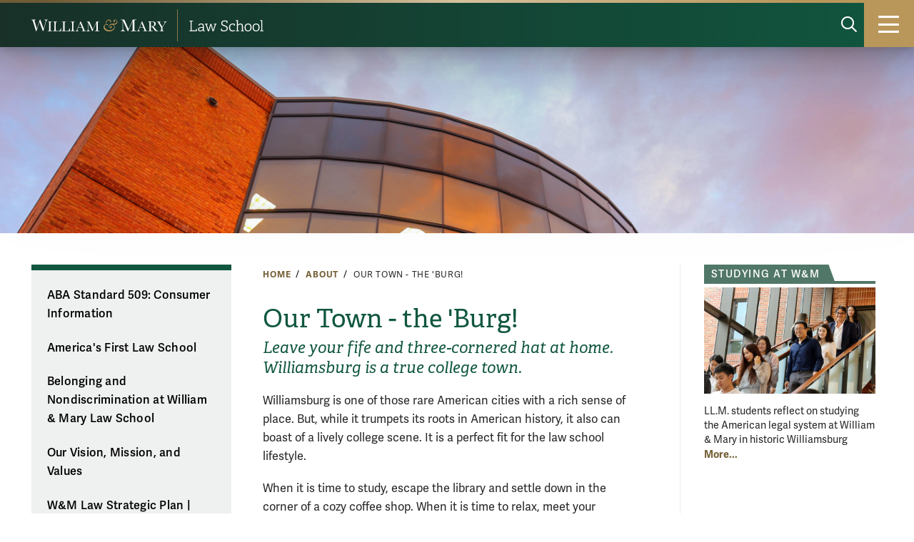

--- FILE ---
content_type: text/html; charset=UTF-8
request_url: https://law.wm.edu/about/ourtown/
body_size: 12087
content:

      <!doctype html>
<html class="no-js" lang="en">
<head>
		









    
    
    
                
	














<meta content="IE=edge" http-equiv="X-UA-Compatible"/><meta charset="utf-8"/><meta content="width=device-width, initial-scale=1" name="viewport"/><meta content="William & Mary Law School" property="og:site_name" /><meta name="twitter:dnt" content="on">
 <link href="//creative.wm.edu" rel="dns-prefetch"/> <link href="//www.googletagmanager.com" rel="dns-prefetch"/> <link href="//www.youtube.com" rel="dns-prefetch"/> <link href="/apple-touch-icon.png" rel="apple-touch-icon"/> <link href="/img/cypher_white-min.svg" rel="icon" type="image/svg+xml"/>
<script src="/js/vendor/modernizr-2.6.2-respond-1.1.0.min.js" type="text/javascript"></script>
<script src="https://cascade-prod.static.wm.edu/_shared/static/js/vendor/jquery.min.js"></script>
<script type="application/ld+json">// <![CDATA[
{ "@context" : "http://schema.org",
  "@type" : "Organization",
  "name" : "William & Mary Law School",
  "url" : "https://law.wm.edu",
  "logo": "https://law.wm.edu/img/wm_law_vertical_full_color.png",
  "sameAs" : [ "https://www.facebook.com/wmlawschool",
    "https://twitter.com/WMLawSchool" ]
}
// ]]></script>
<link href="https://static.wm.edu/mweb/prod/main.min.css?v=101525" media="all" rel="stylesheet"/> <link href="https://use.typekit.net/hsm3jlb.css" rel="stylesheet"/>
<script crossorigin="anonymous" src="https://kit.fontawesome.com/270bb58298.js"></script>
<link href="/css/theme.css" media="all" rel="stylesheet"/>
    





<script>(function(w,d,s,l,i){w[l]=w[l]||[];w[l].push({'gtm.start':
new Date().getTime(),event:'gtm.js'});var f=d.getElementsByTagName(s)[0],
j=d.createElement(s),dl=l!='dataLayer'?'&l='+l:'';j.async=true;j.src=
'https://www.googletagmanager.com/gtm.js?id='+i+dl;f.parentNode.insertBefore(j,f);
})(window,document,'script','dataLayer','GTM-KWT6R5L');</script>

<script async src="https://www.googletagmanager.com/gtag/js?id=G-4T4BHT6BWS"></script>
<script>
  window.dataLayer = window.dataLayer || [];
  function gtag(){dataLayer.push(arguments);}
  gtag('js', new Date());

  gtag('config', 'G-4T4BHT6BWS');
</script>






<script>let cascadeSite="law.wm.edu"</script>



	    


		
		                                                                                            <title>Our Town - the 'Burg! | William &amp; Mary Law School</title>
<meta content="" name="description"/>

		



    
        
        <meta content="summary_large_image" name="twitter:card"/>
    
                    <meta content="Our Town - the 'Burg!" name="twitter:title"/>
        <meta content="Our Town - the 'Burg!" property="og:title"/>
        
        <meta content="" name="twitter:description"/>
    <meta content="" property="og:description"/>
    
    
            	<meta content="https://law.wm.edu/images/social/default2.jpg" name="twitter:image"/>
    	<meta content="William &amp; Mary sign" name="twitter:image:alt"/>
    	<meta content="https://law.wm.edu/images/social/default2.jpg" property="og:image"/>
    	<meta content="William &amp; Mary sign" property="og:image:alt"/>
        

	</head>
	<body>
		










    
                
	











<noscript><iframe src="https://www.googletagmanager.com/ns.html?id=GTM-KWT6R5L" height="0" width="0" style="display:none;visibility:hidden"></iframe></noscript>




        
                
	











    
    



    


	    

    
    
    <a class="skip-to-main-content-link" href="#main_content">Skip to main content</a>
<img alt="William &amp; Mary Law School logo" id="print_logo" src="/_theme/_images/law_single_line_green_gold.svg" width="325"/>
<div class="o-topbar">
    <div class="o-topbar__content">
        <div class="o-menu__logo">
            <a href="/index.php"><img alt="William &amp; Mary Law School" src="/_theme/_images/law_single_line_white_gold.svg"/>
            </a>
        </div>
        <div class="o-topbar__buttons">
            <button aria-controls="topbar-search-form" aria-expanded="false" aria-live="polite" class="o-topbar__toggle-search">
			    <span class="show-topbar-search"><i aria-hidden="true" class="fa-sharp fa-magnifying-glass"></i><span class="sr-only">Show search</span></span>
			    <span class="hide-topbar-search"><i aria-hidden="true" class="fa-sharp fa-close"></i><span class="sr-only">Hide search</span></span>
		    </button>
            <form action="/about/search/index.php" class="o-topbar__search-form" id="topbar-search-form" method="get" role="search">
				<label for="topbar-search">
					<span class="sr-only">Search W&amp;M Law School</span>
				</label>
				<span class="o-topbar__search-wrapper">
                    <input id="topbar-search" name="q" placeholder="Search Site" type="search" value=""/>
                </span>
                <button class="o-topbar__search-button" type="submit">
                    <i aria-hidden="true" class="fa-sharp fa-magnifying-glass"></i><span class="sr-only">Submit search</span>
                </button>
			</form>
            <button aria-controls="mobile-menu" aria-expanded="false" class="wm-topbar__soe-menu-button" href="#footer" id="menu-button"> 
                <i aria-hidden="true" class="fa-sharp fa-bars"></i>
                <span class="sr-only">toggle menu</span>
            </button>
        </div>
    </div>
</div>
<div class="o-menu__mobile" id="mobile-menu">
        <div class="o-menu__mobile-top">
            <form action="/about/search/" class="o-menu__mobile-search-form" method="get" role="search">
                <button class="o-menu__mobile-search-button" type="submit"><i aria-hidden="true" class="fa-sharp fa-magnifying-glass"></i><span class="sr-only">Submit search</span></button>
                <label for="mobile-search">
                    <span class="sr-only">Search W&amp;M Law School</span>
                </label>
                <input class="o-menu__mobile-search-input" id="mobile-search" name="q" placeholder="Search Site" type="search" value=""/>
            </form>
            <button class="o-menu__mobile-close-button"><i aria-hidden="true" class="fa-sharp fa-close"></i><span class="sr-only">Close Menu</span></button>
        </div>
        <nav>
                                                                                                                                                                                                                                                                                                                                                                                                                                                                                                                                                                                        <ul class="o-menu__mobile-primary-links">
                                                                                                                            <li>
                                <a href="/academics/index.php" target="_self">
                                    <span class="-primary-link-text">Academics</span>
                                    <span class="-primary-link-decoration"><i aria-hidden="true" class="fa-solid fa-chevron-right"></i></span>
                                </a>
                            </li>
                                                                                                                            <li>
                                <a href="/admissions/index.php" target="_self">
                                    <span class="-primary-link-text">Admissions</span>
                                    <span class="-primary-link-decoration"><i aria-hidden="true" class="fa-solid fa-chevron-right"></i></span>
                                </a>
                            </li>
                                                                                                                            <li>
                                <a href="/alumni/index.php" target="_self">
                                    <span class="-primary-link-text">Alumni</span>
                                    <span class="-primary-link-decoration"><i aria-hidden="true" class="fa-solid fa-chevron-right"></i></span>
                                </a>
                            </li>
                                                                                                                            <li>
                                <a href="/about/inclusion-belonging-at-wmlawschool/index.php" target="_self">
                                    <span class="-primary-link-text">Belonging</span>
                                    <span class="-primary-link-decoration"><i aria-hidden="true" class="fa-solid fa-chevron-right"></i></span>
                                </a>
                            </li>
                                                                                                                            <li>
                                <a href="/careerservices/index.php" target="_self">
                                    <span class="-primary-link-text">Career Services</span>
                                    <span class="-primary-link-decoration"><i aria-hidden="true" class="fa-solid fa-chevron-right"></i></span>
                                </a>
                            </li>
                                                                                                                            <li>
                                <a href="/faculty/index.php" target="_self">
                                    <span class="-primary-link-text">Faculty</span>
                                    <span class="-primary-link-decoration"><i aria-hidden="true" class="fa-solid fa-chevron-right"></i></span>
                                </a>
                            </li>
                                                                                                                            <li>
                                <a href="/giving/index.php" target="_self">
                                    <span class="-primary-link-text">Giving</span>
                                    <span class="-primary-link-decoration"><i aria-hidden="true" class="fa-solid fa-chevron-right"></i></span>
                                </a>
                            </li>
                                                                                                                            <li>
                                <a href="/library/index.php" target="_self">
                                    <span class="-primary-link-text">Library</span>
                                    <span class="-primary-link-decoration"><i aria-hidden="true" class="fa-solid fa-chevron-right"></i></span>
                                </a>
                            </li>
                                                                                                                            <li>
                                <a href="/studentlife/index.php" target="_self">
                                    <span class="-primary-link-text">Student Life</span>
                                    <span class="-primary-link-decoration"><i aria-hidden="true" class="fa-solid fa-chevron-right"></i></span>
                                </a>
                            </li>
                                            </ul>
                                                                                                                                                                                                                                                                    <ul class="o-menu__mobile-cta-links">
                                                                                                                            <li>
                                <a href="/contactus/index.php" target="_self">
                                    <span class="-cta-link-text">Contact</span>
                                </a>
                            </li>
                                                                                                                            <li>
                                <a href="https://wmlaw.university-tour.com/map.php" target="_self">
                                    <span class="-cta-link-text">Visit</span>
                                </a>
                            </li>
                                                                                                                            <li>
                                <a href="/admissions/jdprograms/howtoapply/index.php" target="_self">
                                    <span class="-cta-link-text">Apply</span>
                                </a>
                            </li>
                                            </ul>
                                            </nav>
                                                                                                                                                                                <div class="o-menu__mobile-secondary-section">
                    <ul class="o-menu__mobile-secondary-links">
                                                                                                                            <li>
                                <a href="/about/index.php" target="_self">
                                    <span class="-secondary-link-text">About</span>
                                    <i class="fa-sharp fa-arrow-up-right"></i>
                                </a>
                            </li>
                            <div class="-secondary-link-divider"></div>
                                                                                                                            <li>
                                <a href="https://my.wm.edu" target="_self">
                                    <span class="-secondary-link-text">myW&amp;M</span>
                                    <i class="fa-sharp fa-arrow-up-right"></i>
                                </a>
                            </li>
                            <div class="-secondary-link-divider"></div>
                                                                                                                            <li>
                                <a href="/news/communicationsoffice/law-connect/index.php" target="_self">
                                    <span class="-secondary-link-text">Law Connect</span>
                                    <i class="fa-sharp fa-arrow-up-right"></i>
                                </a>
                            </li>
                            <div class="-secondary-link-divider"></div>
                                            </ul>
                    <div class="o-menu__secondary-logo">
                        <a href="/index.php"><img alt="William &amp; Mary Law School" src="/_theme/_images/law_single_line_white_gold.svg"/></a>
                    </div>
                </div>
                    </div>
<div class="o-menu__backdrop"></div>


	    


    
    

		<header id="main-header">
			
			<div class="m-header -small -text-cc -img-cc">


            
        
        
        
        <div class="m-header__photo" style="background-image:url(/images/bannerphotos/about/library.jpg);"> <div class="curtain"></div>  </div>        
        
                    
            
            
            </div>
		</header>
		<main class="hasSidebar clearfix" id="main_content">
			<div class="content_wrapper">
				<section id="content">
					<div class="user_content">
						<div class="user_content--wrapper">
							    
                
                
            
<nav>
    <div class="m-breadcrumbs" id="breadcrumbs">
        
                            
                            <div class="m-breadcrumbs__link"><a href="/index.php">Home</a></div>
                        
                
                    
                                        
                                        <div class="m-breadcrumbs__link"><a href="/about/index.php">About</a></div>
                                
                                        
                                        <div class="m-breadcrumbs__link">Our Town - the 'Burg!</div>
                        </div>
</nav>

							





    <header class="m-title">
                    <h1 class="m-title__main-title">Our Town - the 'Burg!</h1>
                                                    <p class="m-title__sub-title">
                    Leave your fife and three-cornered hat at home. Williamsburg is a true college town.
                </p>
                            
                        
                        
                    </header>

							
							
							<nav class="page_nav" role="navigation">
								





<button aria-controls="page_nav_mobile" aria-expanded="false" class="wm-page-menu-button wm-js-page-menu-button" id="qn_sitemenu">
    <span class="wm-page-menu-button__togglemenubutton"></span>
    <span class="wm-page-menu-button__text">In This Section</span>
</button>
<ul class="wm-page_menu">
        
            
                                                                        
                                                
                                                                        
                        <li>
                            <a class="" href="/about/aba-standard-509/index.php">ABA Standard 509: Consumer Information</a>
                                                    </li>
                                                        
                                                                        
                                                
                                                                        
                        <li>
                            <a class="" href="/about/americas-first-law-school/index.php">America's First Law School</a>
                                                    </li>
                                                        
                                                                        
                                                
                                                                        
                        <li>
                            <a class="" href="/about/inclusion-belonging-at-wmlawschool/index.php">Belonging and Nondiscrimination at William &amp; Mary Law School</a>
                                                    </li>
                                                        
                                                                        
                                                
                                                                        
                        <li>
                            <a class="" href="/about/ourmission/index.php">Our Vision, Mission, and Values</a>
                                                    </li>
                                                        
                                                                        
                                                
                                                                        
                        <li>
                            <a class="" href="/about/strategicplan/index.php">W&amp;M Law Strategic Plan | 2021 - 2026</a>
                                                    </li>
                                                        
                                                                                    
                                                                        
                                                
                                                                        
                        <li>
                            <a class="" href="/about/ouradministration/index.php">Our Administration</a>
                                                    </li>
                                                        
                                                                        
                                                
                                                                        
                        <li>
                            <a class="" href="/about/ourfaculty/index.php">Our Faculty</a>
                                                    </li>
                                                        
                                                                        
                                                
                                                                        
                        <li>
                            <a class="" href="/about/ourstudents/index.php">Our Students</a>
                                                    </li>
                                                        
                                                                        
                                                
                                                                        
                        <li>
                            <a class="is-active" href="/about/ourtown/index.php">Our Town - the 'Burg!</a>
                                                                                            
                                                                    
                                                                        
                                                                                                        
                                                                        
                                                                                                                        <ul>
                                                <li>
                                                    <a href="/about/ourtown/whattodo/index.php">What's there to do in Williamsburg?</a>
                                                </li>
                                            </ul>
                                                                                                                                                                </li>
                                                        
                                                                                    
                                                                                    
                                                                                    
                                                                                    
                                                                        
                                                
                                                                        
                        <li>
                            <a class="" href="/about/wmcitizenlawyer/index.php">W&amp;M and the Citizen Lawyer</a>
                                                    </li>
                                                        
                                                                        
                                                
                                                                        
                        <li>
                            <a class="" href="/about/rankings/index.php">Rankings</a>
                                                    </li>
                                                        
                                                                        
                                                
                                                                        
                        <li>
                            <a class="" href="/about/directions/index.php">Directions and Places to Stay</a>
                                                    </li>
                                                        
                    
                                                                                    
                                                                                    
                                                                                    
                                                                        
                                                
                                                                        
                        <li>
                            <a class="" href="/about/citizen-lawyer-profiles/index.php">Citizen Lawyer Profiles</a>
                                                    </li>
                                                            </ul>
								
 

    
                            
                            
                            

								
								<div class="extra-nav">
									
								</div>
							</nav>
							
         <p>Williamsburg is one of those rare American cities with a rich sense of place. But, while it trumpets its roots in American history, it also can boast of a lively college scene. It is a perfect fit for the law school lifestyle.</p>
<p>When it is time to study, escape the library and settle down in the corner of a cozy coffee shop. When it is time to relax, meet your friends for Thai food, head to the movies, or bike along the James River. Big enough to offer the amenities of city life, while small enough to foster a close-knit community, Williamsburg is truly a special place in which to live and study.</p>
<p>The William &amp; Mary campus is right in the middle of downtown Williamsburg, so you are never far from great restaurants, nightlife and shopping. Check out our long list of <a href="/about/ourtown/whattodo/index.php">things to do in Williamsburg</a> and <a href="https://law.wm.edu/admissions/jdprograms/connect-visit/index.php">visit us</a><a href="http://law.wm.edu/admissions/visitus/index.php"></a> soon to experience it all for yourself.</p>

							
							
						</div>
					</div>
					<div id="sidebar">
						
						

						
 
            
                
                       
        
            
                
	
    

    
    <aside class="sidebar__item widget" role="complimentary">
                	<h2 class="normal sidebar__title">
        		<span>Studying at W&amp;M</span>
        	</h2>
    	    	 <div class="widget-container">
    	    <div class="swiper " data-cascadeid="2692599e0a00010732e686940abeecf6">
    	         <div class="swiper-wrapper">
                                       
                                            
                                        
                                              
                                                                        
        	            <div class="swiper-slide">
        				    <div class="widget-content">
        				        <figure class="m-figure -responsive">
        				                                                                            					<a class="m-figure__image" href="http://law.wm.edu/news/stories/2017/llm-students-explore-the-american-legal-system-and-life-in-williamsburg.php">
                        						<img alt="LL.M. students in Hixon Center" src="/_widgets/llm-students-speak/LLMStudentsHixonCenter.jpg"/>
                        					</a>
                        				                        			                        			
                					                    					<figcaption class="m-figure__caption no-buttons">
                    					                        					        LL.M. students reflect on studying the American legal system at William &amp; Mary in historic Williamsburg 
                    					                            					                        						<a aria-label="More about Studying at W&amp;M" href="http://law.wm.edu/news/stories/2017/llm-students-explore-the-american-legal-system-and-life-in-williamsburg.php"> More...</a>
                        					                    					</figcaption>
                					                				</figure>
        				    </div>
        				</div>
    			        			</div>
    		</div>
    		    	</div>
    </aside>


	            

         
     
					</div>
				</section>
			</div>
			
                
                
                


        
    <script src="https://cascade-prod.static.wm.edu/_shared/static/js/shortcodes.js"></script>
         
                
        
		</main>
		










    

    
                
	








    
    

                    

                    

                    



  <footer class="o-law-footer">
        <div class="o-law-footer__wrapper">
        <div class="o-law-footer__logo-column">
          <a class="o-law-footer__logo" href="/index.php"><img alt="William &amp; Mary Law School" src="/_theme/_images/law_stacked_white_gold.svg"/></a>
          <div class="o-law-footer__logo-divider"></div>
        <div class="o-law-footer__info">
          <div class="o-law-footer__sm">
            <a class="o-law-footer__sm-link" href="https://www.facebook.com/wmlawschool">
              <i aria-hidden="true" class="fa-brands fa-facebook"></i>
              <span class="sr-only">Facebook</span>
            </a>
            <a class="o-law-footer__sm-link" href="https://x.com/WMLawSchool">
              <i aria-hidden="true" class="fa-brands fa-x-twitter"></i>
              <span class="sr-only">X</span>
            </a>
            <a class="o-law-footer__sm-link" href="https://www.youtube.com/playlist?list=PLco0fbHQ9cVVBZOb8BWDk6VNvDoJLSF36">
              <i aria-hidden="true" class="fa-brands fa-youtube"></i>
              <span class="sr-only">YouTube</span>
            </a>
            <a class="o-law-footer__sm-link" href="https://www.linkedin.com/school/william-&amp;-mary-law-school/">
              <i aria-hidden="true" class="fa-brands fa-linkedin"></i>
              <span class="sr-only">LinkedIn</span>
            </a>
            <a class="o-law-footer__sm-link" href="https://www.instagram.com/wmlawschool/">
              <i aria-hidden="true" class="fa-brands fa-instagram"></i>
              <span class="sr-only">Instagram</span>
            </a>
          </div>
        <span class="o-law-footer__city">Williamsburg, Virginia</span>
          <div class="o-law-footer__links">
            <a class="o-law-footer__apply" href="/admissions/jdprograms/howtoapply/index.php">Apply</a>
            <div class="o-law-footer__link-line"></div>
            <a class="o-law-footer__visit" href="https://wmlaw.university-tour.com/map.php">Visit</a>
            <div class="o-law-footer__link-line"></div>
            <a class="o-law-footer__contact" href="https://forms.lsac-unite.org/5115/RFI.html#applyforwm">Request Info</a>
          </div>
      </div>
    </div>
        <div class="o-law-footer__column-wrapper">
          <div class="o-law-footer__column first">
              <h2 class="o-law-footer__title">Law School</h2>
              <ul class="o-law-footer__list">
               
               
                    
                                        
                    
                                                          
                    <li>
                        <a class="o-law-footer__link" href="/admissions/index.php">Admissions</a>
                    </li>
                
                
                    
                                        
                    
                                                          
                    <li>
                        <a class="o-law-footer__link" href="/academics/index.php">Academics</a>
                    </li>
                
                
                    
                                        
                    
                                                          
                    <li>
                        <a class="o-law-footer__link" href="/alumni/index.php">Alumni</a>
                    </li>
                
                
                    
                                        
                    
                                                          
                    <li>
                        <a class="o-law-footer__link" href="/careerservices/index.php">Career Services</a>
                    </li>
                
                
                    
                                        
                    
                                                          
                    <li>
                        <a class="o-law-footer__link" href="/about/inclusion-belonging-at-wmlawschool/index.php">Belonging</a>
                    </li>
                
                
                    
                                        
                    
                                                          
                    <li>
                        <a class="o-law-footer__link" href="/faculty/index.php">Faculty</a>
                    </li>
                
                
                    
                                        
                    
                                                          
                    <li>
                        <a class="o-law-footer__link" href="/giving/index.php">Giving</a>
                    </li>
                
                
                    
                                        
                    
                                                          
                    <li>
                        <a class="o-law-footer__link" href="/library/index.php">Library</a>
                    </li>
                
                
                    
                                        
                    
                                                          
                    <li>
                        <a class="o-law-footer__link" href="/studentlife/index.php">Student Life</a>
                    </li>
                
                              </ul>
          </div>
          <div class="o-law-footer__divider">
            <div class="o-law-footer__rule"></div>
          </div>
          <div class="o-law-footer__column second">
              <h2 class="o-law-footer__title">Resources</h2>
              <ul class="o-law-footer__list">
                  
                                
                                      
                                        
                                                            
                    <li>
                        <a class="o-law-footer__link" href="https://directory.wm.edu/people/">Directory</a>
                    </li>
                                
                                      
                                        
                                                            
                    <li>
                        <a class="o-law-footer__link" href="/academics/programs/jd/electives/externships/index.php">Externships</a>
                    </li>
                                
                                      
                                        
                                                            
                    <li>
                        <a class="o-law-footer__link" href="/about/index.php">About</a>
                    </li>
                                
                                      
                                        
                                                            
                    <li>
                        <a class="o-law-footer__link" href="https://my.wm.edu/">myW&amp;M</a>
                    </li>
                                
                                      
                                        
                                                            
                    <li>
                        <a class="o-law-footer__link" href="/news/communicationsoffice/law-connect/index.php">Law Connect</a>
                    </li>
                              </ul>
          </div>
          <div class="o-law-footer__divider">
            <div class="o-law-footer__rule"></div>
          </div>
          <div class="o-law-footer__column third">
              <h2 class="o-law-footer__title">Audiences</h2>
              <ul class="o-law-footer__list">
                  
                                
                                      
                                        
                                                            
                    <li>
                        <a class="o-law-footer__link" href="/alumni/index.php">Alumni</a>
                    </li>
                                
                                      
                                        
                                                            
                    <li>
                        <a class="o-law-footer__link" href="/careerservices/employers/index.php">Employers</a>
                    </li>
                                
                                      
                                        
                                                            
                    <li>
                        <a class="o-law-footer__link" href="/currentstudents/index.php">Current Students</a>
                    </li>
                                
                                      
                                        
                                                            
                    <li>
                        <a class="o-law-footer__link" href="/faculty/index.php">Faculty &amp; Staff</a>
                    </li>
                              </ul>
          </div>
        </div>
      </div>
      
    <div class="o-law-footer__miscinfo">
        <div class="o-law-footer__miscinfo-wrapper">
          <div class="o-law-footer__misclogo">
            <a href="https://www.wm.edu/">
                <span class="sr-only">William &amp; Mary</span>
                <svg xmlns="http://www.w3.org/2000/svg" class="wm-wordmark" fill="none" height="16" viewBox="0 0 172 16" width="172">
                  <mask height="16" id="mask0_3926_2367" maskUnits="userSpaceOnUse" style="mask-type:luminance" width="172" x="0" y="0">
                    <path clip-rule="evenodd" d="M0 0.841797H172V15.8418H0V0.841797Z" fill="white" fill-rule="evenodd"/>
                  </mask>
                  <g mask="url(#mask0_3926_2367)">
                    <path clip-rule="evenodd" d="M15.0147 15.5795H14.5366L10.1479 3.71718L6.31205 15.5795H5.80188L2.32715 4.37517C2.01514 3.35661 1.79044 2.67931 1.65254 2.34326C1.51415 2.00721 1.33359 1.75956 1.11038 1.60058C0.887407 1.44134 0.517117 1.3512 0 1.33015V0.841797H5.40877V1.33015C4.75698 1.37225 4.33882 1.46611 4.15479 1.61098C3.97051 1.75634 3.8785 1.95966 3.8785 2.22117C3.8785 2.4547 4.02731 3.05251 4.32468 4.01411L6.89638 12.3963L10.6578 0.841797H11.2531L15.4823 12.3963L17.6819 4.75704C17.9724 3.72436 18.1174 3.04879 18.1174 2.73032C18.1174 1.79671 17.6182 1.33015 16.6192 1.33015V0.841797H20.5507V1.33015C19.9701 1.37225 19.5376 1.58646 19.2546 1.97179C18.9711 2.35737 18.6132 3.28232 18.1812 4.74639L15.0147 15.5795ZM166.399 10.2024L168.827 6.12645C169.227 5.46079 169.427 4.98878 169.427 4.71018C169.427 4.4561 169.321 4.22332 169.109 4.01133C168.897 3.7996 168.518 3.69361 167.972 3.69361V3.27583H172V3.69361C171.442 3.77236 170.992 3.97939 170.65 4.31544C170.308 4.65124 169.869 5.26094 169.336 6.14453L166.572 10.7472V12.3812C166.572 13.4285 166.604 14.0956 166.668 14.3829C166.731 14.6709 166.868 14.8732 167.077 14.9913C167.286 15.1092 167.696 15.1682 168.309 15.1682V15.5859H163.053V15.1682H163.254C163.781 15.1682 164.146 15.102 164.349 14.9686C164.552 14.8356 164.681 14.628 164.736 14.3467C164.79 14.0652 164.817 13.4104 164.817 12.3812V10.8651L161.744 5.82681C161.12 4.80998 160.705 4.2035 160.499 4.00663C160.293 3.81025 159.923 3.70574 159.39 3.69361V3.27583H164.39V3.69361C163.457 3.69361 162.99 3.90559 162.99 4.32906C162.99 4.49845 163.145 4.83722 163.454 5.34563L166.399 10.2024ZM151.804 9.23123C152.259 9.21909 152.729 9.20101 153.213 9.17675C153.699 9.15272 154.119 9.08586 154.477 8.97714C154.835 8.86818 155.124 8.70919 155.346 8.50043C155.567 8.29167 155.741 8.01802 155.868 7.67875C155.996 7.33997 156.059 6.92245 156.059 6.42617C156.059 5.56066 155.842 4.86775 155.409 4.34721C154.976 3.82691 154.032 3.56639 152.577 3.56639C152.353 3.56639 152.095 3.57877 151.804 3.60279V9.23123ZM161.123 15.5858H157.805C157.217 15.1745 156.317 14.097 155.105 12.3538C154.717 11.7974 154.314 11.2632 153.895 10.7516C153.477 10.2402 153.189 9.92866 153.032 9.81648C152.874 9.70479 152.628 9.64857 152.295 9.64857H151.804V12.3811C151.804 13.3499 151.827 13.9836 151.872 14.283C151.918 14.5826 152.039 14.805 152.236 14.9504C152.433 15.0955 152.81 15.168 153.368 15.168H153.959V15.5858H148.058V15.168H148.458C148.986 15.168 149.351 15.1019 149.554 14.9684C149.757 14.8355 149.886 14.6279 149.94 14.3466C149.995 14.065 150.022 13.4103 150.022 12.3811V6.34427C150.022 5.36385 149.995 4.73137 149.94 4.44683C149.886 4.16253 149.764 3.96566 149.577 3.8567C149.389 3.74773 148.982 3.6935 148.358 3.6935H148.149V3.27572L149.913 3.18509C151.089 3.13061 152.022 3.10336 152.713 3.10336C153.889 3.10336 154.845 3.21233 155.582 3.43001C156.318 3.64793 156.914 4.00528 157.368 4.50131C157.823 4.99759 158.05 5.59069 158.05 6.28063C158.05 7.08572 157.753 7.77268 157.159 8.34151C156.565 8.91035 155.692 9.26448 154.541 9.40341C155.056 9.65179 155.887 10.5473 157.032 12.0906C157.965 13.3434 158.699 14.1636 159.232 14.5509C159.766 14.9385 160.396 15.144 161.123 15.168V15.5858ZM142.113 10.6382L139.931 5.39111L137.758 10.6382H142.113ZM142.268 11.0468H137.586L137.267 11.8273C136.794 12.9593 136.558 13.6975 136.558 14.0425C136.558 14.412 136.684 14.6916 136.935 14.8823C137.187 15.0727 137.51 15.168 137.904 15.168V15.5858H134.24V15.168C134.785 15.0836 135.191 14.8912 135.458 14.5918C135.725 14.2921 136.046 13.6611 136.422 12.6988C136.452 12.6082 136.598 12.2572 136.858 11.6458L140.44 3.10336H140.795L144.913 12.8806L145.477 14.1695C145.604 14.46 145.776 14.6889 145.991 14.855C146.206 15.0214 146.529 15.1259 146.959 15.168V15.5858H142.113V15.168C142.707 15.168 143.109 15.1245 143.318 15.0365C143.527 14.9489 143.631 14.775 143.631 14.5145C143.631 14.3815 143.492 13.9853 143.213 13.3253L142.268 11.0468ZM123.46 13.0436L128.833 0.85853H133.357V1.35827H132.813C132.088 1.35827 131.613 1.41796 131.388 1.53732C131.163 1.65668 131.013 1.87932 130.937 2.20521C130.861 2.53086 130.823 3.30574 130.823 4.52935V11.7511C130.823 12.9096 130.852 13.6676 130.91 14.0262C130.968 14.3848 131.115 14.6508 131.35 14.8246C131.586 14.998 132.037 15.0851 132.705 15.0851H133.357V15.5844H126.309V15.0851H126.831C127.455 15.0851 127.888 15.0051 128.131 14.8459C128.374 14.6869 128.53 14.4388 128.599 14.102C128.668 13.7657 128.702 12.9817 128.702 11.7511V2.37881L122.862 15.5844H122.35L116.466 2.37881V11.0015C116.466 12.182 116.503 12.9854 116.575 13.4126C116.647 13.84 116.872 14.2144 117.25 14.5364C117.627 14.8585 118.156 15.0416 118.838 15.0851V15.5844H113.563V15.0851C114.194 15.0487 114.706 14.8769 115.101 14.5691C115.497 14.2617 115.738 13.8831 115.825 13.4343C115.912 12.9854 115.955 12.1528 115.955 10.9364V4.52935C115.955 3.35651 115.921 2.59996 115.852 2.25945C115.783 1.91943 115.638 1.68392 115.417 1.55366C115.196 1.4234 114.712 1.35827 113.965 1.35827H113.563V0.85853H118.054L123.46 13.0436ZM95.0638 6.61487C94.7433 5.92518 94.5828 5.28156 94.5828 4.68424C94.5828 4.00867 94.7825 3.38114 95.1811 2.80141C95.5804 2.22192 96.0876 1.75437 96.7036 1.39876C97.3195 1.04339 97.9586 0.865581 98.6216 0.865581C99.3619 0.865581 99.9797 1.06989 100.475 1.47875C100.97 1.88785 101.217 2.3767 101.217 2.94554C101.217 3.37223 101.098 3.76672 100.859 4.12952C100.621 4.49207 100.369 4.67359 100.106 4.67359C99.978 4.67359 99.914 4.60623 99.914 4.47077C99.914 4.42124 99.9494 4.31079 100.021 4.14017C100.134 3.86281 100.192 3.58198 100.192 3.29744C100.192 2.87075 100.017 2.52405 99.6679 2.25758C99.3192 1.99062 98.8988 1.85739 98.4078 1.85739C97.6168 1.85739 96.878 2.1828 96.1907 2.8336C95.5035 3.48416 95.1602 4.22907 95.1602 5.06809C95.1602 5.44525 95.2098 5.76347 95.3093 6.02275C95.4092 6.28253 95.4998 6.45142 95.5821 6.52943C95.6639 6.60793 95.7793 6.64681 95.9293 6.64681C96.9122 6.64681 97.4031 6.93135 97.4031 7.50019C97.4031 7.64259 97.3517 7.77755 97.2485 7.90558C97.1449 8.03362 96.9936 8.09751 96.7944 8.09751C96.5734 8.09751 96.2922 7.95189 95.9502 7.66017C95.5876 7.3474 95.2312 7.19089 94.882 7.19089C94.4338 7.19089 94.0077 7.41327 93.6054 7.85754C93.2031 8.30206 93.0017 8.83028 93.0017 9.44147C93.0017 10.6292 93.5933 11.751 94.7756 12.8069C95.9576 13.8631 97.4281 14.3909 99.1875 14.3909C100.854 14.3909 102.28 13.9771 103.466 13.1482C104.652 12.3203 105.245 11.3295 105.245 10.1777C105.245 9.40952 104.953 8.74311 104.368 8.1775C103.785 7.61237 102.994 7.32957 101.997 7.32957C101.192 7.32957 100.475 7.55022 99.8443 7.99077C99.2143 8.43183 98.8988 8.98283 98.8988 9.64429C98.8988 10.0425 99.0129 10.3696 99.2406 10.6257C99.4688 10.8815 99.7039 11.0095 99.9462 11.0095C100.224 11.0095 100.363 10.8602 100.363 10.5616L100.352 10.4335C100.345 10.3412 100.341 10.2773 100.341 10.2416C100.341 9.92883 100.427 9.67078 100.598 9.46846C100.768 9.26539 100.986 9.16435 101.249 9.16435C101.499 9.16435 101.715 9.25128 101.901 9.42562C102.086 9.59996 102.179 9.84364 102.179 10.1562C102.179 10.6042 102.024 10.9776 101.714 11.2763C101.404 11.5749 101.007 11.7242 100.523 11.7242C99.9462 11.7242 99.4492 11.5199 99.0325 11.1111C98.6161 10.702 98.4078 10.199 98.4078 9.60169C98.4078 8.72702 98.7741 7.9306 99.508 7.21218C100.241 6.49402 101.573 6.13493 103.503 6.13493C105.234 6.13493 106.491 5.8967 107.274 5.42024C108.058 4.95095 108.45 4.23625 108.45 3.27614C108.45 2.7073 108.275 2.24 107.926 1.87349C107.577 1.50723 107.136 1.32422 106.601 1.32422C106.338 1.32422 106.14 1.36161 106.009 1.43615C105.877 1.51094 105.811 1.62634 105.811 1.78285C105.811 1.8824 105.875 2.0248 106.003 2.20954C106.167 2.44406 106.249 2.67189 106.249 2.89205C106.249 3.15554 106.147 3.38634 105.945 3.58545C105.741 3.7848 105.49 3.8841 105.191 3.8841C104.835 3.8841 104.564 3.77044 104.379 3.54285C104.194 3.31552 104.102 3.0488 104.102 2.74272C104.102 2.25932 104.338 1.82545 104.812 1.4416C105.285 1.0575 105.889 0.865581 106.623 0.865581C107.377 0.865581 108.006 1.14121 108.509 1.69197C109.01 2.24322 109.262 2.90641 109.262 3.68153C109.262 4.41406 109.046 5.08245 108.615 5.68695C108.184 6.29145 107.639 6.71813 106.98 6.96677C106.322 7.2159 105.398 7.36151 104.208 7.40411C105.348 8.20796 105.918 9.2389 105.918 10.4977C105.918 11.4434 105.569 12.3575 104.871 13.2391C104.172 14.1209 103.327 14.775 102.334 15.2016C101.34 15.6283 100.128 15.8416 98.696 15.8416C97.535 15.8416 96.595 15.7155 95.8758 15.4632C95.156 15.2108 94.471 14.8426 93.8192 14.3592C93.1677 13.8758 92.655 13.2834 92.2807 12.5831C91.9072 11.8827 91.7197 11.1306 91.7197 10.327C91.7197 9.34563 92.0012 8.52073 92.564 7.85234C93.1262 7.18395 93.9596 6.77138 95.0638 6.61487ZM78.1456 13.4616L82.6369 3.27583H86.4192V3.69361H85.9646C85.3587 3.69361 84.9613 3.74338 84.7736 3.84318C84.5858 3.94323 84.4599 4.12921 84.3961 4.40162C84.3326 4.67403 84.3006 5.32161 84.3006 6.34438V12.3812C84.3006 13.35 84.3249 13.9837 84.3735 14.2831C84.4221 14.5827 84.5449 14.8051 84.7416 14.9505C84.9385 15.0956 85.3158 15.1682 85.8736 15.1682H86.4192V15.5859H80.5275V15.1682H80.964C81.4854 15.1682 81.8472 15.102 82.0506 14.9686C82.2537 14.8356 82.3837 14.628 82.4415 14.3467C82.4993 14.0652 82.5278 13.4104 82.5278 12.3812V4.54674L77.6456 15.5859H77.2182L72.2995 4.54674V11.7549C72.2995 12.7417 72.33 13.4134 72.3903 13.7702C72.4508 14.1276 72.6391 14.4406 72.9541 14.7098C73.269 14.9795 73.712 15.132 74.2815 15.1682V15.5859H69.8719V15.1682C70.3992 15.1382 70.8281 14.9943 71.1584 14.737C71.489 14.4802 71.6904 14.1637 71.7631 13.7883C71.8358 13.4134 71.8722 12.7172 71.8722 11.7004V6.34438C71.8722 5.36396 71.8434 4.73148 71.7859 4.44694C71.7281 4.16264 71.6071 3.96577 71.4221 3.8568C71.237 3.74784 70.8325 3.69361 70.2083 3.69361H69.8719V3.27583H73.6269L78.1456 13.4616ZM64.036 10.6382L61.8542 5.39111L59.6813 10.6382H64.036ZM64.1904 11.0468H59.5084L59.1901 11.8273C58.7174 12.9593 58.4811 13.6975 58.4811 14.0425C58.4811 14.412 58.6068 14.6916 58.8583 14.8823C59.1098 15.0727 59.4325 15.168 59.8266 15.168V15.5858H56.1626V15.168C56.7082 15.0836 57.114 14.8912 57.3809 14.5918C57.6475 14.2921 57.9687 13.6611 58.3447 12.6988C58.3749 12.6082 58.5205 12.2572 58.7812 11.6458L62.3633 3.10336H62.7177L66.8363 12.8806L67.4 14.1695C67.5273 14.46 67.6986 14.6889 67.9137 14.855C68.1287 15.0214 68.4514 15.1259 68.8819 15.168V15.5858H64.0359V15.168C64.6302 15.168 65.0315 15.1245 65.2405 15.0365C65.4499 14.9489 65.5543 14.775 65.5543 14.5145C65.5543 14.3815 65.4146 13.9853 65.1361 13.3253L64.1904 11.0468ZM49.6731 3.69361V3.27583H55.31V3.69361H55.0464C54.44 3.69361 54.0429 3.74338 53.8552 3.84318C53.6674 3.94323 53.5417 4.12921 53.4779 4.40162C53.4142 4.67403 53.3824 5.32161 53.3824 6.34438V12.3812C53.3824 13.35 53.4053 13.9837 53.4507 14.2831C53.496 14.5827 53.6173 14.8051 53.8142 14.9505C54.0112 15.0956 54.3884 15.1682 54.9462 15.1682H55.31V15.5859H49.6731V15.1682H50.0367C50.564 15.1682 50.9291 15.102 51.1322 14.9686C51.3353 14.8356 51.464 14.628 51.5186 14.3467C51.5732 14.0652 51.6004 13.4104 51.6004 12.3812V6.34438C51.6004 5.36396 51.5732 4.73148 51.5186 4.44694C51.464 4.16264 51.3428 3.96577 51.155 3.8568C50.967 3.74784 50.5607 3.69361 49.9367 3.69361H49.6731ZM49.0366 11.9637L48.9456 15.5859H38.4718V15.1682H38.8354C39.3627 15.1682 39.7278 15.102 39.9311 14.9686C40.134 14.8356 40.2642 14.628 40.322 14.3467C40.3796 14.0652 40.4083 13.4104 40.4083 12.3812V6.34438C40.4083 5.36396 40.3796 4.73148 40.322 4.44694C40.2642 4.16264 40.1432 3.96577 39.9584 3.8568C39.7734 3.74784 39.3686 3.69361 38.7446 3.69361H38.4718V3.27583H44.3905V3.69361H43.8451C43.2389 3.69361 42.8419 3.74338 42.6541 3.84318C42.4661 3.94323 42.3404 4.12921 42.2766 4.40162C42.2131 4.67403 42.1812 5.32161 42.1812 6.34438V12.7898C42.1812 13.6793 42.2055 14.2363 42.2541 14.4601C42.3024 14.6845 42.4341 14.8584 42.6494 14.9822C42.8644 15.1065 43.3267 15.1682 44.0361 15.1682H44.9723C45.73 15.1682 46.292 15.102 46.6591 14.9686C47.0257 14.8356 47.3741 14.5451 47.7045 14.0971C48.0349 13.6494 48.3365 12.9381 48.6093 11.9637H49.0366ZM37.79 11.9637L37.699 15.5859H27.2252V15.1682H27.5888C28.1161 15.1682 28.4812 15.102 28.6843 14.9686C28.8874 14.8356 29.0176 14.628 29.0754 14.3467C29.133 14.0652 29.1617 13.4104 29.1617 12.3812V6.34438C29.1617 5.36396 29.133 4.73148 29.0754 4.44694C29.0176 4.16264 28.8966 3.96577 28.7116 3.8568C28.5266 3.74784 28.1221 3.69361 27.498 3.69361H27.2252V3.27583H33.1439V3.69361H32.5985C31.9924 3.69361 31.5953 3.74338 31.4075 3.84318C31.2195 3.94323 31.0938 4.12921 31.0301 4.40162C30.9666 4.67403 30.9346 5.32161 30.9346 6.34438V12.7898C30.9346 13.6793 30.9586 14.2363 31.0075 14.4601C31.0559 14.6845 31.1875 14.8584 31.4028 14.9822C31.6179 15.1065 32.0802 15.1682 32.7895 15.1682H33.7258C34.4835 15.1682 35.0455 15.102 35.4123 14.9686C35.7791 14.8356 36.1276 14.5451 36.4579 14.0971C36.7883 13.6494 37.0899 12.9381 37.3627 11.9637H37.79ZM20.5879 3.69361V3.27583H26.2248V3.69361H25.9612C25.355 3.69361 24.958 3.74338 24.7702 3.84318C24.5822 3.94323 24.4565 4.12921 24.393 4.40162C24.3292 4.67403 24.2975 5.32161 24.2975 6.34438V12.3812C24.2975 13.35 24.3203 13.9837 24.3657 14.2831C24.4111 14.5827 24.5324 14.8051 24.7293 14.9505C24.9262 15.0956 25.3035 15.1682 25.8612 15.1682H26.2248V15.5859H20.5879V15.1682H20.9517C21.479 15.1682 21.8441 15.102 22.0472 14.9686C22.2501 14.8356 22.3791 14.628 22.4336 14.3467C22.4882 14.0652 22.5155 13.4104 22.5155 12.3812V6.34438C22.5155 5.36396 22.4882 4.73148 22.4336 4.44694C22.3791 4.16264 22.2578 3.96577 22.07 3.8568C21.882 3.74784 21.4758 3.69361 20.8518 3.69361H20.5879Z" fill="#709A8C" fill-rule="evenodd"/>
                  </g>
                </svg>
            </a>
          </div>
          <div class="o-law-footer__misclist" data-gtm="footer-subfooter">
            <a class="o-law-footer__misclink" href="https://www.wm.edu/offices/ce/equity/accessibility-at-wm/">Accessibility</a>
            <a class="o-law-footer__misclink" href="https://law.wm.edu/admissions/consumer-information/">Consumer Information</a>
            <a class="o-law-footer__misclink" href="https://www.wm.edu/offices/compliance/university-compliance-requirement/nondiscrimination-notice/index.php">Non-Discrimination Notice</a>
            <a class="o-law-footer__misclink" href="https://law.wm.edu/policies/">Policies</a>
            <a class="o-law-footer__misclink" href="https://www.wm.edu/aboutthissite/privacy/">Privacy &amp; Security</a>
          </div>
          <div class="o-law-footer__copyright">©2026 All Rights Reserved.</div>
        </div>
      </div>
    </footer>


	    
    

		









    
    
    
                
	













<script src="https://cascade-prod.static.wm.edu/_shared/static/js/plugins.js" type="text/javascript"></script>
<!--<script src="/js/shortcodes.js" type="text/javascript"></script>-->
<script src="https://cascade-prod.static.wm.edu/_shared/static/js/_secondary-pages.js" type="module"></script>
<!--<script src="/js/vendor/anime/anime.min.js"></script>-->
<script src="/js/vendor/perfect-scrollbar/perfect-scrollbar.min.js"></script>
<script src="/js/theme.js"></script>
    
    
    

	    


		
	</body>
</html>

--- FILE ---
content_type: text/css
request_url: https://law.wm.edu/css/theme.css
body_size: 6266
content:
/* ============================================= QUICK FIX TO HIDE UNSUPPORTED CLICK TO EXPAND FUNCTIONS IN BORROWED WP POSTS ================================================== */
 .wp-post-content .lightbox-image-container, .wp-post-content .wp-lightbox-overlay, .wp-post-content .lightbox-trigger {
     display: none;
}
/* =========================================================== CODE SECTION: SCROLLING - STATUS: Leave in custom.css. Each school will have a dfferent scroll-padding-top depending on their topbar treatment ============================================================= */
 html {
     scroll-behavior: smooth;
}
 [id], [name] {
     scroll-margin-top: 80px;
}
 @media (prefers-reduced-motion) {
     html {
         scroll-behavior: auto;
    }
}
/* ==================== SPECIAL TO LAW SCHOOL ============================ */
 .youvisit-container {
     height: 400px;
}
/* Library homepage search */
 #searchAll {
     display: flex;
     justify-content: center;
}
 #go {
     padding: 0 20px;
     display: inline;
     width: auto;
     margin: 0 0 0 4px;
}
 #searchAll input {
     width: 100%;
     padding: 0.533rem;
     border: 1px solid #d0d3d4;
     max-width: calc(100% - 64px);
}
 @media screen and (min-width: 700px) {
     #searchAll {
         justify-content: normal;
    }
     #searchAll input {
         width: 440px;
    }
}
/* For Directory Page - Quote on top */
 .directory__flex-container {
     display: flex;
     flex-wrap: wrap;
     gap: 1em;
     align-items: center;
     margin-bottom: 2em;
}
 .directory__flex-container > * {
     flex: 1 1 240px;
}
 .directory__flex-container > img {
     flex-grow: 0;
     margin-bottom: 0;
}
/* Faculty Directory Page (run on law2.wm.edu) */
 .contactlist_or_biopage-container > h6.bodytextsubhead {
     clear: both;
}
 .contactlist_or_biopage-container img {
     margin-bottom: 1.2rem !important;
}
 @media screen and (min-width: 650px) {
     .contactlist_or_biopage-container img {
         margin-bottom: 2rem !important;
    }
}
/* THERMOMETER CODE (USED BY REUNION GIVING) */
/*** WM thermometer ***/
 .wmThermometer {
     font-size: 1rem;
     padding: 20px;
     text-align: center;
     width: 130px;
     box-sizing: content-box;
}
 .thermometer {
     position: relative;
}
 .tOverlay {
     position: relative;
     z-index: 20;
}
 .gauge {
     border-left: 10px solid #545454;
     bottom: 0;
     padding-left: 5px;
     position: absolute;
     text-align: right;
     z-index: 10;
}
 .wmThermometer .tOverlay {
     background: rgba(0, 0, 0, 0) url("../img/gauge.gif") no-repeat scroll center bottom;
     height: 170px;
     margin: 0 !important;
     width: 87px;
}
 .wmThermometer .gauge {
     border-left: 22px solid #006633;
     bottom: 48px;
     left: 32px;
     margin: 0;
     padding-left: 15px;
}
 .wmThermometer .thermometer {
     margin: 0 0 0 20px;
}
/* =================== ACCESSIBILITY ================= */
/* skip to main content link- hidden until focused */
 .skip-to-main-content-link {
     position: absolute;
     left: 22px;
     top: -300px;
     z-index: 2000;
     padding: 10px 2em;
     color: #115740;
     background: #e5e7e8;
     font-weight: 500;
     text-decoration: none !important;
     height: 45px;
     opacity: 0;
     transition: none;
}
 .skip-to-main-content-link:focus {
     top: 0;
     opacity: 1;
}
/* ===================== TOPBAR ===================================== */
 body {
     width: 100%;
}
 #side_menu {
     display: none !important;
}
 .o-topbar {
     width: 100%;
     background: var(--color-wmgreen-90);
     background: linear-gradient(270deg, rgba(24, 48, 40, 0.00) 0%, var(--color-griffingreen-100) 100%), var(--color-wmgreen-90);
     border-top: 4px solid;
     border-image: linear-gradient(90deg, rgba(111, 91, 55, 1) 5%, rgba(213, 193, 157, 1) 50%, rgba(185, 151, 91, 1) 87%);
     border-image-slice: 1;
     box-shadow: 0px 118px 172px 0px rgba(0, 0, 0, 0.24), 0px 43.072px 62.783px 0px rgba(0, 0, 0, 0.17), 0px 20.911px 30.48px 0px rgba(0, 0, 0, 0.13), 0px 10.251px 14.942px 0px rgba(0, 0, 0, 0.11), 0px 4.053px 5.908px 0px rgba(0, 0, 0, 0.07);
     height: 66px;
     position: sticky;
     -webkit-position: sticky;
     top: 0 !important;
     z-index: 1000;
}
 .o-topbar__content {
     display: flex;
     flex-direction: row;
     justify-content: flex-end;
     align-items: center;
     width: 100%;
     height: 100%;
     padding: 0 0 0 44px;
     position: relative;
}
 .o-menu__logo {
     height: 100%;
     position: absolute;
     left: 44px;
     z-index: 0;
     max-width: calc(100% - 140px);
}
 @media(max-width: 599px) {
     .o-topbar__content {
         padding: 0 0 0 22px;
    }
     .o-menu__logo {
         left: 22px;
    }
}
 .o-menu__logo a {
     display: flex;
     align-items: center;
     height: 100%;
}
 .o-menu__logo img {
     max-width: 325px;
     width: 100%;
}
 .o-topbar__buttons {
     display: flex;
     height: 100%;
     align-items: center;
     z-index: 2;
     gap: 22px;
}
 .o-topbar__buttons .fa-sharp {
     font-weight: 400;
}
/* Don't use sticky bar if height is limited, like on a landscape phone */
 @media (max-height: 400px){
     .o-topbar {
         position: relative !important;
         padding-right:0 !important;
         top: 0 !important;
    }
     .homepage .o-topbar {
         background: rgba(17,87,64,1) !important;
    }
     .herosection.o-wm-hero, #main-header {
         margin-top: 0 !important;
    }
}
/* ================= TOPBAR Search Form ========================= */
 .o-topbar__search-form {
     visibility: hidden;
     background: transparent;
     display: none;
     align-items: center;
     height: 100%;
     width: auto;
     margin-bottom: 0;
     position: absolute;
     overflow: hidden;
     display: none;
}
 @media (min-width: 600px) {
     .o-topbar__search-form {
         display: flex;
    }
}
 .o-topbar__search-form.form-visible {
     visibility: visible;
     position: relative;
}
 .o-topbar__search-form.closing {
     visibility: visible;
     position: relative;
}
 .o-topbar__toggle-search, .o-topbar__search-button {
     background: transparent;
     position: relative;
     margin: 0;
     border: 0;
     color: #fff;
     padding: 0;
     font-size: 1.375rem;
     width: auto;
     min-width: 40px;
     height: 100%;
     border: 0;
     border-radius: 0;
     outline: revert !important;
     outline-offset: -2px;
     transition-property: background;
}
 .o-topbar__toggle-button {
     display: inline-block;
}
 .o-topbar__toggle-search {
     display: none;
}
 @media (min-width: 834px) {
     .o-topbar__toggle-search {
         display: inline-block;
    }
}
 .o-topbar__toggle-search:hover, .o-topbar__search-button:hover, .o-topbar__toggle-search:focus, .o-topbar__search-button:focus {
     background: transparent;
     color: #fff;
     border: 0;
}
 .o-topbar__search-button {
     position: absolute;
}
 .hide-topbar-search {
     font-size: 22px;
}
 .o-topbar__toggle-search[aria-expanded="false"] .show-topbar-search {
     display: block;
}
 .o-topbar__toggle-search[aria-expanded="false"] .hide-topbar-search {
     display: none;
}
 .o-topbar__toggle-search[aria-expanded="true"] .show-topbar-search {
     display: none;
}
 .o-topbar__toggle-search[aria-expanded="true"] .hide-topbar-search {
     display: block;
     margin-bottom: 2.5px;
}
 .o-topbar__search-wrapper {
     width: 0;
     margin: 0;
     padding: 0;
     height: 100%;
     transition: width .3s ease-in;
     display: flex;
     align-items: center;
}
 input#topbar-search {
     padding: 7px 7px 7px 20px;
     width: 100%;
     outline: none;
     background: transparent;
     color: #fff;
     border: 0;
     border-bottom: 2px solid rgba(65, 121, 102, 0.50);
     line-height: 1.4;
     scroll-margin-top: initial;
}
 input#topbar-search::placeholder {
     color: #709A8C;
     text-transform: uppercase;
     font-weight: 500;
     font-size: 1rem;
}
/* search wrapper widths */
/* .o-topbar__search-form.form-visible .o-topbar__search-wrapper {
     */
    /* width: calc(100vw - 104px);
     */
    /* 
}
 */
 @media (min-width: 600px) {
     .o-topbar__search-form.form-visible .o-topbar__search-wrapper {
         width: calc(100vw - 183px);
    }
}
 @media (min-width: 775px) {
     .o-topbar__search-form.form-visible .o-topbar__search-wrapper {
         width: 240px;
    }
}
 .o-topbar__search-form.closing .o-topbar__search-wrapper {
     width: 0;
}
 .o-topbar__search-form.form-visible .o-topbar__search-button, .o-topbar__search-form.closing .o-topbar__search-button {
     position: relative;
}
 .o-topbar__toggle-search[aria-expanded="true"] {
     transform: translateX(23px);
}
 @media (min-width: 600px) {
     .o-topbar__toggle-search[aria-expanded="true"] {
         transform: translateX(34px);
    }
}
/* ============== TOPBAR Menu Open/Close Button =================== */
 #menu-button {
     display: flex;
     flex-direction: column;
     align-items: center;
     justify-content: center;
     height: 100%;
     padding: 0 11px;
     color: #fff;
     margin: 0;
     font-size: 2.0625rem;
     width: 70px;
     background: var(--color-wmgold-55);
     transition: all .3s ease;
}
 #menu-button:hover, #menu-button:focus {
     background: #947949;
}
/* =================== MOBILE MENU Base Layout ========================= */
 .o-menu__mobile {
     visibility: hidden;
     border-top: 4px solid var(--color-wmgold-55);
     background: linear-gradient(180deg, var(--color-griffingreen-100) 0%, rgba(24, 48, 40, 0.00) 100%), var(--color-wmgreen-90);
     transition-property: all;
     transition-duration: 0.3s;
     transition-timing-function: ease-in-out;
     transform: translateX(0);
     position: fixed !important;
     top: 0;
     bottom: 0;
     left: 100%;
     width: 500px;
     max-width: 100%;
     z-index: 1003;
     display: flex;
     flex-direction: column;
     justify-content: flex-start;
     overflow: auto;
}
 body.mobile-menu-open .o-menu__mobile.closing {
     transform: translateX(0);
     overflow-y: scroll;
}
 .ps__rail-y {
     margin-top: 0 !important;
}
 @media (prefers-reduced-motion) {
     .o-menu__mobile {
         transition-duration: .01s;
    }
     .o-topbar__search-wrapper {
         transition-duration: .01s;
    }
     .o-menu__mobile-primary-links li:hover, .o-menu__mobile-primary-links li:focus {
         padding: 27px 11px 16px 0 !important;
    }
}
/* Topbar is not sticky on a landscape phone */
 @media (max-height: 400px){
     .o-menu__mobile, .mobile-menu-open .o-menu__backdrop {
         top: 0 !important;
    }
     .o-menu__backdrop {
         z-index: 1001 !important;
    }
     .o-menu__mobile {
         z-index: 1002 !important;
         max-width: 80% !important;
    }
     #main-header {
         margin-top: 0 !important;
    }
}
/* =========== MOBILE MENU The dark background over rest of body when opening mobile menu =========== */
 .o-menu__backdrop {
     position: fixed;
     height: 1px;
     top: 0;
     left: 0;
     right: 0;
     bottom: 0;
     background: rgba(0,0,0,.5);
     z-index: 1001;
     opacity: 0;
     transition: opacity .18s ease, height 0s ease .18s;
}
 body.mobile-menu-open .o-menu__backdrop {
     opacity: 1;
     top: 0px;
     height: 100%;
     transition: opacity .18s ease, height 0s ease 0s;
}
 body .o-menu__backdrop.closing {
     opacity: 0;
}
/* ========== MOBILE MENU Top section ==================== */
 .o-menu__mobile-top {
     display: flex;
     padding: 0 0 33px 22px;
     align-items: center;
     gap: 11px;
     align-self: stretch;
     margin: 0;
}
/* ========== MOBILE MENU Search ==================== */
 .o-menu__mobile-search-form {
     display: flex;
     height: 70px;
     padding: 11px 0px 0px 11px;
     align-items: center;
     gap: 11px;
     flex: 1 0 0;
     margin: 0;
     width: 100%;
     border-bottom: 2px solid rgba(65, 121, 102, 0.50);
}
 .o-menu__mobile-search-form:focus-within {
     border-bottom: 2px solid var(--color-wmgold-55);
}
 .o-menu__mobile-search-form:focus-within .o-menu__mobile-search-button {
     color: var(--color-wmgold-55);
}
 .o-menu__mobile-search-input {
     width: 100%;
     height: 70px;
     border: 0;
     padding: 0;
     background: transparent;
     caret-color: #fff;
     color: #fff;
}
/* if opened with mouse click remove the outline. Javascript code runs listening to keydown, setting and unsetting the mouse class */
 #mobile-menu.mouse .o-menu__mobile-search-input {
     outline: none;
}
 .o-menu__mobile-search-input::placeholder {
     color: #709A8C;
    /*text-transform: uppercase;
     */
    /*font-weight: 500;
     */
     font-size: 0.875rem;
     font-style: normal;
     font-weight: 600;
     line-height: 1.21429;
     letter-spacing: 0.09375rem;
     text-transform: uppercase;
}
 .o-menu__mobile-search-input:focus::placeholder {
     color: rgba(160, 188, 179, 0.35);
}
 .o-menu__mobile-search-button {
     padding: 0;
     background: transparent;
     color: #709A8C;
     border: 0;
     margin: 0;
     outline: revert !important;
     min-width: 25px;
     display: flex;
     width: 25px;
     flex-direction: column;
     justify-content: center;
     align-self: stretch;
}
 .o-menu__mobile-search-button i {
     font-size: 1.375rem;
     font-weight: 400;
}
 .o-menu__mobile-search-button:hover, .o-menu__mobile-search-button:focus {
     color: var(--color-wmgold-55);
     background: transparent;
}
/* ========== MOBILE MENU Close ==================== */
 .o-menu__mobile-close-button {
     min-width: 0;
     padding: 0;
     border: 0;
     margin: 0;
     display: flex;
     width: 70px;
     height: 70px;
     flex-direction: column;
     justify-content: center;
     align-items: center;
     background: var(--color-wmgold-55);
     color: #fff;
     transition: all .3s ease;
}
 .o-menu__mobile-close-button i {
     font-size: 2.0625rem;
     font-weight: 400;
     line-height: normal;
}
 .o-menu__mobile-close-button:focus, .o-menu__mobile-close-button:hover {
     background: #947949;
}
/* MOBILE MENU NAV */
 .o-menu__mobile nav {
     padding: 0 22px;
}
/* ==================== MOBILE MENU Primary Links ==================== */
 .o-menu__mobile-primary-links {
     display: flex;
     flex-direction: column;
     align-items: flex-start;
     padding: 0 0 55px 0;
     margin: 0;
}
 body.mobile-menu-open .o-menu__mobile {
     visibility: visible;
     transform: translateX(-100%);
     transition-delay: 0s;
}
 .o-menu__mobile a {
     outline-offset: -2px;
}
 .o-menu__mobile-primary-links li::before {
     content: "";
     position: absolute;
     bottom: 0;
     left: 0;
     height: 2px;
     width: 100%;
     background: linear-gradient( 90deg, var(--color-wmgold-55) 0%, rgba(213, 193, 157, 1) 50%, rgba(111, 91, 55, 1) 100% );
     opacity: 0;
     transition: opacity 0.3s ease;
     pointer-events: none;
}
 .o-menu__mobile-primary-links li {
     position: relative;
     border-bottom: 2px solid rgba(65, 121, 102, 0.50);
     line-height: 1.2;
     font-family: "adelle", serif;
     font-size: 2.0625rem;
     list-style: none;
     display: flex;
     padding: 27px 11px 16px 0;
     flex-direction: column;
     justify-content: center;
     align-items: flex-start;
     width: 100%;
     transition: all .3s ease;
     cursor: pointer;
}
 .o-menu__mobile-primary-links li:hover, .o-menu__mobile-primary-links li:focus {
     border-bottom: 2px solid transparent;
     padding: 27px 8px 16px 0;
}
 .o-menu__mobile-primary-links li:hover::before, .o-menu__mobile-primary-links li:focus::before {
     opacity: 1;
}
 .o-menu__mobile-primary-links > li > a {
     display: flex;
     justify-content: space-between;
     align-items: center;
     color: rgba(255, 255, 255, 0.80);
     width: 100%;
    /*letter-spacing: 0;
     */
     transition: all .3s ease;
    /*line-height: normal;
     */
    /*font-weight: 400;
     */
     font-size: 1.75rem;
     font-style: normal;
     font-weight: 400;
     line-height: 1.28571;
}
 .o-menu__mobile-primary-links li .-primary-link-text {
     transition: all .3s ease;
}
 .-primary-link-decoration {
     color: #fff;
     line-height: normal;
     font-size: 1.125rem;
     transition: all .3s ease;
}
 .o-menu__mobile-primary-links > li > a:hover, .o-menu__mobile-primary-links > li > a:focus {
     text-decoration: none;
}
 .o-menu__mobile-primary-links li:hover .-primary-link-text, .o-menu__mobile-primary-links li:focus .-primary-link-text {
     color: #fff;
}
 .o-menu__mobile-primary-links li:hover .-primary-link-decoration, .o-menu__mobile-primary-links li:focus .-primary-link-decoration {
     color: var(--color-wmgold-55);
}
/* ==================== MOBILE MENU CTA Links ==================== */
 .o-menu__mobile-cta-links {
     display: flex;
     justify-content: center;
     gap: 11px;
     padding: 0 0 55px 0;
     margin: 0;
}
 .o-menu__mobile-cta-links > li {
     list-style: none;
     width: 100%;
}
 .o-menu__mobile-cta-links > li a {
     color: #FFF;
     text-align: center;
     font-size: 1.02rem;
     font-style: normal;
     font-weight: 700;
     line-height: 1.59314;
     text-transform: capitalize;
     display: flex;
     justify-content: center;
     padding: 11px 22px;
     gap: 10px;
     border: 1px solid #fff;
     text-decoration-color: transparent;
}
 .o-menu__mobile-cta-links > li a:focus, .o-menu__mobile-cta-links > li a:hover {
     background: var(--color-wmgold-55);
     border-color: transparent;
     text-decoration-color: #fff;
}
/* ==================== MOBILE MENU Secondary Links ==================== */
 .o-menu__mobile-secondary-section {
     display: flex;
     padding: 55px 22px 44px 22px;
     flex-direction: column;
     align-items: center;
     gap: 66px;
     background: linear-gradient(180deg, #07231A 0%, #0E4633 100%);
     height: 100%;
}
 .o-menu__mobile-secondary-links {
     display: flex;
     justify-content: space-between;
     align-items: center;
     align-self: stretch;
     padding: 0;
     margin: 0;
}
 .o-menu__mobile-secondary-links > li {
     list-style: none;
}
 .o-menu__mobile-secondary-links > li a {
     display: flex;
     align-items: center;
     gap: 6px;
     text-decoration: none !important;
}
 .o-menu__mobile-secondary-links > li a .-secondary-link-text {
     color: #CFDDD9;
     font-size: 1.02rem;
     font-style: normal;
     font-weight: 400;
     line-height: 1.59314;
     text-decoration: underline;
     text-decoration-color: transparent;
     transition: all .3s ease;
}
 .o-menu__mobile-secondary-links > li a:focus .-secondary-link-text, .o-menu__mobile-secondary-links > li a:hover .-secondary-link-text {
     color: #fff;
     text-decoration-color: white;
}
 .o-menu__mobile-secondary-links li a i {
     color: var(--color-wmgold-55);
     font-size: 0.875rem;
     font-weight: 400;
     line-height: normal;
     transition: all .3s ease;
}
 .o-menu__mobile-secondary-links > li:focus a i, .o-menu__mobile-secondary-links > li:hover a i {
     color: #fff;
     text-decoration: none !important;
}
 .o-menu__mobile-secondary-links .-secondary-link-divider {
     width: 1px;
     height: 12px;
     background: #417966;
}
 .o-menu__mobile-secondary-links .-secondary-link-divider:nth-child(6) {
     display: none;
}
 .o-menu__mobile-secondary-section .o-menu__secondary-logo {
     height: 100%;
     max-width: calc(100% - 66px);
}
/* Media Queries */
 @media (min-width: 400px) {
     .o-menu__mobile-top {
         padding: 0 0 33px 44px;
    }
     .o-menu__mobile nav {
         padding: 0 44px;
    }
     .o-menu__mobile-secondary-section {
         padding: 55px 44px 44px 44px;
    }
}
/* ======================= NEW FOOTER ================================ */
 .o-law-footer {
     background: linear-gradient(180deg, #07231A 0%, #0E4633 100%);
     border-top: 8px solid;
     border-image: linear-gradient(90deg,rgba(111, 91, 55, 1) 0%, rgba(185, 151, 91, 1) 25%, rgba(213, 193, 157, 1) 50%, rgba(213, 193, 157, 1) 75%, rgba(111, 91, 55, 1) 100%);
     border-image-slice: 1;
}
 .o-law-footer__wrapper {
     display: flex;
     flex-direction: column;
     padding: 88px 22px;
     gap: 66px;
}
 .o-law-footer__logo-column {
     display: flex;
     max-width: 300px;
     flex-direction: column;
     gap: 33px;
     margin: 0 auto;
}
 .o-law-footer__logo {
     display: flex;
     justify-content: center;
     align-items: center;
     align-self: stretch;
}
 .o-law-footer__logo-divider {
     background: rgba(255, 255, 255, 0.25);
     width: 100%;
     height: 1px;
}
 .o-law-footer__info {
     display: flex;
     flex-direction: column;
     justify-content: center;
     align-items: center;
     gap: 22px;
     align-self: stretch;
}
 .o-law-footer__logo-link {
     display: block;
}
 .o-law-footer__column-wrapper {
     display: flex;
     flex-direction: column;
     align-self: center;
     gap: 44px;
     width: 100%;
}
 .o-law-footer__city {
     color: #fff;
     text-align: center;
     font-size: 0.875rem;
     font-family: "adelle-sans", sans-serif;
     font-size: 0.875rem;
     font-style: normal;
     font-weight: 600;
     line-height: 1.21429;
     letter-spacing: 0.09375rem;
     text-transform: uppercase;
     margin: 0;
}
 .o-law-footer__links {
     display: flex;
     justify-content: center;
     align-items: center;
     gap: 22px;
     align-self: stretch;
     flex-wrap: wrap;
}
 .o-law-footer__links a {
     color: #CFDDD9;
     text-align: center;
     font-family: "adelle-sans", sans-serif;
     font-size: 1.02rem;
     font-style: normal;
     font-weight: 400;
     line-height: 1.59314;
     text-decoration: underline;
     text-decoration-color: transparent;
     transition: all .3s ease;
}
 .o-law-footer__links a:hover, .o-law-footer__links a:focus-within {
     color: #fff;
     text-decoration-color: white;
}
 .o-law-footer__link-line {
     background: rgba(255, 255, 255, 0.25);
     width: 1px;
     height: 21px;
}
 .o-law-footer__column {
     display: flex;
     flex-direction: column;
     gap: 22px;
     text-align: center;
     margin: 0 auto;
}
 .o-law-footer__list {
     display: grid;
     column-gap: 44px;
     max-width: 350px;
}
 .o-law-footer__column.first .o-law-footer__list {
     grid-auto-flow: column;
     grid-template-rows: repeat(5, auto);
}
 .o-law-footer__title {
     margin: 0;
     color: #fff;
     font-family: "adelle-sans", sans-serif;
     font-size: 1rem;
     font-style: normal;
     font-weight: 700;
     line-height: 1.3125;
     letter-spacing: 0.125rem;
     text-transform: uppercase;
}
 .o-law-footer__list {
     margin: 0;
     padding: 0;
     list-style: none;
}
 .o-law-footer__list.sm {
     display: flex;
     justify-content: center;
     margin: 0 0.25em;
}
 .o-law-footer__text {
     display: none;
}
 .o-law-footer__link {
     display: inline-block;
     margin: 0 0 11px;
     font-family: "adelle-sans", sans-serif;
     font-size: 1.02rem;
     font-style: normal;
     font-weight: 400;
     line-height: 1.59314;
     color: #CFDDD9;
     text-decoration: underline;
     text-decoration-color: transparent;
     transition: all .3s ease;
}
 .o-law-footer__column:nth-child(1) li:last-of-type .o-law-footer__link, .o-law-footer__column:nth-child(2) li:last-of-type .o-law-footer__link, .o-law-footer__column:nth-child(3) li:last-of-type .o-law-footer__link {
     margin-bottom: 0;
}
 .o-law-footer__link:hover, .o-law-footer__link:focus-within {
     color: #fff;
     text-decoration-color: white;
}
 .o-law-footer__sm {
     display: flex;
     justify-content: center;
     align-items: center;
     gap: 22px;
     align-self: stretch;
}
 .o-law-footer__sm-link {
     font-size: 1.5rem;
     color: #CFDDD9;
     position: relative;
     white-space: nowrap;
     line-height: normal;
     text-decoration: underline;
     text-decoration-color: transparent;
     transition: all .3s ease;
}
 .o-law-footer__sm-link::after {
     content: '';
     position: absolute;
     bottom: 0;
     left: 0;
     height: 2px;
     width: 100%;
     background-color: transparent;
     transition: background-color 0.3s ease;
}
 .o-law-footer__sm-link:hover::after, .o-law-footer__sm-link:focus::after {
     background-color: currentColor;
}
 .o-law-footer__sm-link:hover, .o-law-footer__sm-link:focus {
     color: #FFF;
     text-decoration-color: white;
}
 .fa-facebook::before {
     content: "\f09a";
}
 .fa-twitter::before {
     content: "\f099";
}
 .fa-instagram::before {
     content: "\f16d";
}
 .fa-linkedin::before {
     content: "\f08c";
}
 .fa-youtube::before {
     content: "\f167";
}
 .o-law-footer__divider {
     position: relative;
     margin: 0 auto;
     width: 100%;
}
 .o-law-footer__rule {
     border-style: solid;
     border-color: rgba(255, 255, 255, 0.25);
     border-width: 1px 0 0 0;
     margin: auto;
}
/* Miscellaneous Logo */
 .o-law-footer__misclogo {
     margin: 0 auto;
}
 .o-law-footer__misclogo .wm-wordmark path {
     transition: fill .3s ease;
}
 .o-law-footer__misclogo:hover .wm-wordmark path, .o-law-footer__misclogo:focus .wm-wordmark path {
     fill: #fff;
}
 .o-law-footer__misclogo a {
     position: relative;
     color: transparent;
     text-decoration: none;
     transition: color 0.3s ease;
}
 .o-law-footer__misclogo a::after {
     content: "";
     position: absolute;
     left: 0;
     bottom: 0;
     height: 1px;
     width: 100%;
     background: #FFF;
     opacity: 0;
     transition: opacity 0.3s ease;
}
 .o-law-footer__misclogo a:hover, .o-law-footer__misclogo a:focus {
     color: #FFF;
}
 .o-law-footer__misclogo a:hover::after, .o-law-footer__misclogo a:focus::after {
     opacity: 1;
}
/* Miscellaneous Info */
 .o-law-footer__miscinfo {
     display: flex;
     padding: 22px;
     background: #07231A;
}
 .o-law-footer__miscinfo-wrapper {
     display: flex;
     width: 100%;
     max-width: 1288px;
     flex-direction: column;
     gap: 22px;
     margin: 0 auto;
}
/* Miscellaneous List */
 .o-law-footer__misclist {
     display: flex;
     flex-direction: column;
     align-items: center;
     gap: 11px;
     margin: 0 auto;
}
 .o-law-footer__misclink {
     color: #709A8C;
     font-family: "adelle-sans", sans-serif;
     font-size: 0.8925rem;
     font-style: normal;
     font-weight: 400;
     line-height: 1.40056;
     text-decoration: underline;
     text-decoration-color: transparent;
     transition: all .3s ease;
}
 .o-law-footer__misclink:hover {
     color: #fff;
     text-decoration-color: white;
}
/* Miscellaneous Copyright */
 .o-law-footer__copyright {
     color: #709A8C;
     font-family: "adelle-sans", sans-serif;
     font-size: 0.8925rem;
     font-style: normal;
     font-weight: 400;
     line-height: 1.40056;
     text-align: center;
}
/* Media Queries */
 @media (min-width: 834px) {
     .o-law-footer__wrapper {
         padding: 88px 44px;
    }
     .o-law-footer__column-wrapper {
         flex-direction: row;
         align-self: center;
         width: auto;
    }
     .o-law-footer__column {
         align-items: flex-start;
         align-self: stretch;
         text-align: left;
    }
     .o-law-footer__divider {
         width: 1px;
         display: block;
    }
     .o-law-footer__rule {
         position: absolute;
         top: 0;
         bottom: 11px;
         border-width: 0 1px 0 0;
         width: 0;
    }
     .o-law-footer__misclist {
         flex-direction: row;
    }
}
 @media (min-width: 1080px) {
     .o-law-footer__wrapper {
         flex-direction: row;
         margin: 0 auto;
         max-width: 1376px;
         justify-content: space-between;
    }
     .o-law-footer__logo-column {
         margin: 0;
    }
     .o-law-footer__list {
         column-gap: 22px;
    }
     .o-law-footer__text {
         opacity: 0.7;
         padding-left: 22px;
         font-size: 1rem;
         color: #fff;
    }
     .fa-instagram + .o-law-footer__text {
         padding-left: 24px;
    }
     .fa-linkedin-in + .o-law-footer__text {
         padding-left: 24px;
    }
     .fa-youtube + .o-law-footer__text {
         padding-left: 18px;
    }
     .o-law-footer__link:hover .o-law-footer__text, .o-law-footer__link:focus-within .o-law-footer__text {
         opacity: 1;
    }
     .o-law-footer__list.sm, .o-law-footer__text {
         display: inline;
    }
     .o-law-footer__miscinfo-wrapper {
         flex-direction: row;
         gap: 0;
         align-items: center;
    }
     .o-law-footer__misclogo {
         margin: 0;
    }
}
 @media (min-width: 1280px) {
     .o-law-footer__wrapper {
         justify-content: space-between;
    }
     .o-law-footer__column-wrapper {
         justify-content: center;
         column-gap: 66px;
    }
     .o-law-footer__divider {
         display: block;
    }
     .o-law-footer__list {
         column-gap: 44px;
    }
     .o-law-footer__miscinfo {
         padding: 22px 44px;
    }
}
 @media (min-width: 1440px) {
     .o-law-footer__miscinfo {
         padding: 22px 0;
    }
}
/* ============================ FOOTER ===================================== */
/* footer {
     */
    /* clear: both;
     */
    /* background-color: #115740;
     */
    /* background-image: url(images/wm_cypher.png);
     */
    /* background-repeat: no-repeat;
     */
    /* background-position: center bottom;
     */
    /* background-size: 228px;
     */
    /* background-blend-mode: overlay;
     */
    /* color: #ffffff;
     */
    /* text-align: center;
     */
    /* font-size: 1rem;
     */
    /* border-top: 8px solid var(--color-wmgold-55);
     */
    /* letter-spacing: 0.015rem;
     */
    /* 
}
 */
/* .lt-ie9 footer {
     */
    /* background: #115740 !important;
     */
    /* 
}
 */
/* footer a:after {
     */
    /* display: block;
     */
    /* content: "";
     */
    /* 
}
 */
/* footer a.sm_icon:after {
     */
    /* display: inline;
     */
    /* content: none;
     */
    /* 
}
 */
/* footer a {
     */
    /* color: #ffffff;
     */
    /* line-height: 2.1em;
     */
    /* font-weight: 400;
     */
    /* 
}
 */
/* footer #contact_info {
     */
    /* clear: both;
     */
    /* margin: 0 auto;
     */
    /* padding-top: 50px;
     */
    /* font-weight: 100;
     */
    /* line-height: 1.6em;
     */
    /* 
}
 */
/* footer #contact_info a {
     */
    /*color: var(--color-wmgold-55);
     */
    /*font-weight: bold;
     */
    /* line-height: 1.5em;
     */
    /* 
}
 */
/* #special_links {
     */
    /* width: 100%;
     */
    /* float: left;
     */
    /* margin-top: 3px;
     */
    /* 
}
 */
/* #special_links a {
     */
    /*color: var(--color-wmgold-55);
     */
    /*font-weight: bold;
     */
    /* line-height: 1em;
     */
    /* 
}
 */
/* #special_links a::after {
     */
    /* content: "";
     */
    /* height: 0;
     */
    /* width: 0;
     */
    /* opacity: 0;
     */
    /* display:block;
     */
    /* margin-bottom: 7px;
     */
    /* 
}
 */
/* #footer_container {
     */
    /* background: transparent;
     */
    /* background-size: 360px auto;
     */
    /* margin: 0 auto;
     */
    /* padding:80px 0 20px 0;
     */
    /* 
}
 */
/* #footer_container .sm_icon {
     */
    /* background: transparent !important;
     */
    /* 
}
 */
/* #footer_container * {
     */
    /* box-sizing: content-box;
     */
    /* 
}
 */
/* #footer_mark {
     */
    /* width: 265px;
     */
    /* 
}
 */
/* .footer_col {
     */
    /* clear:both;
     */
    /* width: 100%;
     */
    /* text-align: center;
     */
    /* margin:0 auto;
     */
    /* min-height: 1px;
     */
    /* 
}
 */
/* #social_links {
     */
    /*width: 200px;
     */
    /* margin: 24px auto 0;
     */
    /* 
}
 */
/* @media screen and (min-width: 850px) {
     */
    /* #audience_links {
         */
        /* margin: 24px auto 0;
         */
        /* 
    }
     */
    /* 
}
 */
/* #additional_links {
     */
    /* margin-top: 0;
     */
    /* 
}
 */
/* #recognition_links {
     */
    /* padding-top: 20px;
     */
    /* 
}
 */
/* #recognition_links img {
     */
    /* max-width: 150px;
     */
    /* margin: 40px 0;
     */
    /* 
}
 */
/* footer .sm_icon, footer .sm_icon:hover {
     */
    /* display: block;
     */
    /* font-weight: normal !important;
     */
    /* text-decoration: none;
     */
    /*overflow: hidden;
     */
    /* text-align: center;
     */
    /* color: #fff !important;
     */
    /* font-size: 1.375rem !important;
     */
    /* width: 26px;
     */
    /* height: 26px;
     */
    /* padding: 4px;
     */
    /* line-height: 1;
     */
    /* margin-right: 11px;
     */
    /* margin-bottom: 11px;
     */
    /* float: left;
     */
    /* 
}
 */
/* footer #social_icons {
     */
    /*overflow: hidden;
     */
    /* margin: 11px auto 0;
     */
    /* display: flex;
     */
    /* justify-content: center;
     */
    /* flex-wrap: wrap;
     */
    /* 
}
 */
/* footer #social_icons .sm_icon:last-of-type {
     */
    /* margin-right: 0;
     */
    /* 
}
 */
/* footer #apply_now {
     */
    /* display: block;
     */
    /* margin: 10px auto;
     */
    /* width: 100%;
     */
    /* 
}
 */
/* footer #apply_now img {
     */
    /* width: 90px;
     */
    /* margin-top: 22px;
     */
    /* 
}
 */
/* @media screen and (min-width: 850px) {
     */
    /* footer #apply_now {
         */
        /* position: absolute;
         */
        /* right: 15px;
         */
        /* top: 76px;
         */
        /* width: 90px;
         */
        /* 
    }
     */
    /* 
}
 */
/*** Small desktop ***/
/* @media screen and (min-width: 850px) {
     */
    /* footer {
         */
        /* background-size: auto;
         */
        /* 
    }
     */
    /* #footer_container {
         */
        /* background-size: auto 455px;
         */
        /* width: 880px;
         */
        /* max-width: 100%;
         */
        /* position: relative;
         */
        /* background-position: center 50px;
         */
        /* 
    }
     */
    /* .footer_col {
         */
        /* clear: none;
         */
        /* float: left;
         */
        /* text-align: left;
         */
        /* margin: 0 auto;
         */
        /* width: 252px;
         */
        /* max-width: calc(33.33% - 30px);
         */
        /* padding: 0 15px;
         */
        /* 
    }
     */
    /* footer #social_icons {
         */
        /* justify-content: left;
         */
        /* margin: 11px 0 0 0;
         */
        /* max-width: 170px;
         */
        /* 
    }
     */
    /* #additional_links {
         */
        /* margin: 25px 0 0 0;
         */
        /*padding-bottom: 22px;
         */
        /* 
    }
     */
    /* #recognition_links {
         */
        /* max-width: 140px;
         */
        /* margin: 20px auto;
         */
        /* padding: 0;
         */
        /* 
    }
     */
    /* #recognition_links img {
         */
        /* max-width: 140px;
         */
        /* margin: 0;
         */
        /* padding: 0;
         */
        /* 
    }
     */
    /* #contact_info {
         */
        /* width: 100%;
         */
        /* bottom: 25px;
         */
        /* margin: 0;
         */
        /* padding: 0;
         */
        /* 
    }
     */
    /* 
}
 */
/*** Desktop styling ***/
/* @media screen and (min-width: 1000px) {
     */
    /* #footer_container {
         */
        /* width: 990px;
         */
        /* 
    }
     */
    /* 
}
 */
 

--- FILE ---
content_type: text/javascript
request_url: https://law.wm.edu/js/theme.js
body_size: 4331
content:
/// Let's Begin....
$(function(){

// Hacks to fix law2 footer links
console.log(window.location.hostname);
if(window.location.hostname == "law2.wm.edu") {
    // fix request info link under logo
    var linkElement = document.querySelector('.o-law-footer__contact'); 
    linkElement.setAttribute('href', 'https://forms.lsac-unite.org/5115/RFI.html#applyforwm'); 
    
    // fix law connect link in footer
    var targetHref = "https://law.wm.edu/news/communicationsoffice/law-school-social-media-directory/index.php";
    var matchingLink = document.querySelector(`a[href="${targetHref}"]`);
    if (matchingLink) {
      matchingLink.setAttribute('href', 'https://law.wm.edu/news/communicationsoffice/law-connect/index.php');
    }
    
    // fix all podcasts link in page menus
    targetHref = "https://law.wm.edu/faculty/podcasts_redirect_soundcloud/index.php";
    matchingLink = document.querySelector(`a[href="${targetHref}"]`);
    if (matchingLink) {
      matchingLink.setAttribute('href', 'https://soundcloud.com/user-36623013');
    }
    
}


// ========================= GLOBAL VARIABLES ===================================== //

var scrollbarWidth = window.innerWidth - $(document).width();
var topbarHeight = $('.o-topbar').outerHeight();

// Vanilla Globals Variables 
var heroRow = document.querySelector('.herosection');
var menuToggleButton = document.getElementById("menu-button");
var mobileMenu = document.getElementById("mobile-menu");
var bodyTag = document.querySelector("body");
var topbar = document.querySelector(".o-topbar");
var topbarSearchForm = document.querySelector(".o-topbar__search-form");

// keyup listener
$(document).keyup(function (e) {
    if (e.key === "Escape") {
        closeMobileMenu();
        closeTopbarSearch();
    }
});

// Listen to clicks 'off' of the menu or menu button
$('html').on('click', function (e) {
    if ($(e.target).closest('#mobile-menu').length == 0 && $(e.target).closest('#menu-button').length == 0) {
        closeMobileMenu();
    }
    if ($(e.target).closest('.o-topbar__search-form').length == 0 && $(e.target).closest('.o-topbar__toggle-search').length == 0) {
        closeTopbarSearch();
    }
});

// ======================== TOPBAR SEARCH ====================================== //
$('.o-topbar__toggle-search').on("click", function () {
    if ($('.o-topbar__search-form').hasClass("form-visible")) {
        closeTopbarSearch();
    }
    else {
        openTopbarSearch();
    }
});

function openTopbarSearch() {
    $('.o-topbar__search-form').addClass('form-visible');
    $('.o-topbar__toggle-search').attr("aria-expanded", "true");
    $('#topbar-search').focus();
}

function closeTopbarSearch(withGrace="true") {
    //console.log(withGrace);
    if ($('.o-topbar__search-form').hasClass("form-visible")) {
        $('.o-menu__tactical-bar-links').removeClass('-faded');
        if(withGrace == "true"){
            topbarSearchForm.classList.add("closing");
            topbarSearchForm.classList.remove('form-visible');
            topbarSearchForm.addEventListener("transitionend", afterTopbarSearchClose, true);
        }
        else {
            topbarSearchForm.classList.remove('form-visible');
            afterTopbarSearchClose();
        }
    }
}

function afterTopbarSearchClose() {
    topbarSearchForm.classList.remove("closing");
    topbarSearchForm.removeEventListener("transitionend", afterTopbarSearchClose, true);
    $('.o-topbar__toggle-search').attr("aria-expanded", "false");
}

// Don't submit search forms if empty
$('.o-topbar__search-form').submit(function () {
    if (!$('input#topbar-search').val().trim().length) {
        return false;
    }
});
$('.o-menu__mobile-search-form').submit(function () {
    if (!$('input#mobile-search').val().trim().length) {
        return false;
    }
});


window.addEventListener('resize', function(event) {
    const mediaQuery = window.matchMedia('(min-width: 600px)')
    if (mediaQuery.matches) {
        //console.log("we're good");
    }
    else {
        //console.log("no good");
        closeTopbarSearch("noGrace");
    }
}, true);


// ================================ MOBILE MENU ======================================== //

// use PerfectScrollbar overlay scrollbar
if (scrollbarWidth && scrollbarWidth > 1) {
    var mobileMenu = document.querySelector('#mobile-menu');
    if (mobileMenu) {
        ps_mobilemenu = new PerfectScrollbar(mobileMenu);
    }
}

// code to determine if this was a mouseclick and if so, set a class on the menu element 
// that removes the outline of search input
let mouseDown = false;
if(menuToggleButton) {
    menuToggleButton.addEventListener('mousedown', () => {
      mouseDown = true;
    });
    menuToggleButton.addEventListener('mouseup', () => {
      mouseDown = false;
    });
    menuToggleButton.addEventListener('focus', (event) => {
      if (mouseDown) {
        mobileMenu.classList.add("mouse");
      } else {
        mobileMenu.classList.remove("mouse");
      }
    });
    var mobileSearchButton = document.querySelector(".o-menu__mobile-search-button");
    mobileSearchButton.addEventListener('mousedown', () => {
        mouseDown = true;
      });
      mobileSearchButton.addEventListener('mouseup', () => {
        mouseDown = false;
      });
      mobileSearchButton.addEventListener('focus', (event) => {
        if (mouseDown) {
          mobileMenu.classList.add("mouse");
        } else {
          mobileMenu.classList.remove("mouse");
        }
      });
}
// Listeners on the menu open and menu close buttons
$("#menu-button").click(function (e) {
    e.preventDefault();
    toggleMobileMenu();
});

$(".o-menu__mobile-close-button").click(function (e) {
    closeMobileMenu();
});

// Focus trap in mobileMenu
if(mobileMenu) {
    var focusableEls = mobileMenu.querySelectorAll('a[href]:not([disabled]), button:not([disabled]), textarea:not([disabled]), input:not([disabled]), select:not([disabled])');
    //console.log(focusableEls);
    var firstFocusableEl = focusableEls[0];
    //console.log(firstFocusableEl);
    var lastFocusableEl = focusableEls[focusableEls.length - 1];
    //console.log(lastFocusableEl);
    firstFocusableEl.addEventListener('keydown', function(e) {
        if (e.which == 9 && e.shiftKey) {
            //closeMobileMenu();
            lastFocusableEl.focus();
            e.preventDefault();
        } 
    });
    lastFocusableEl.addEventListener('keydown', function(e) {
        if (e.which == 9 && e.shiftKey) {
            // do nothing
    } else if (e.which == 9) {              
            //closeMobileMenu();
            firstFocusableEl.focus();
            e.preventDefault();
        }
    });
}

// Menu Functions 
function toggleMobileMenu() {   
    if (!$("body").hasClass("mobile-menu-open")) {
        openMobileMenu();
    }
    else {
        closeMobileMenu();
    }
}

function openMobileMenu() {
    if (!$("body").hasClass("mobile-menu-open")) {

        var scrollY = window.pageYOffset;
        var topbarToTop = $('.o-topbar').offset().top - $(window).scrollTop();

        // Body
        $("body").css("position", "fixed");
        $("body").css("margin-top", scrollY * -1);
        $("body").addClass("mobile-menu-open");
        $("body").css("padding-right",scrollbarWidth+"px");

        //topbar
        $('.o-topbar').css("position", "fixed");
        $('.o-topbar').css("top", topbarToTop + "px");
        $(".o-topbar").css("padding-right",scrollbarWidth+"px");

        // toggle menu button
        $("#menu-button").attr("aria-expanded", "true");

        // hero or header
        $('#main-header').css("margin-top", topbarHeight);
        $('.o-law-hero').css("margin-top", topbarHeight);

        // // Check if mouseclick
        // setTimeout(function() {
        //     const mobsearch = document.getElementById('mobile-search');
        //     if (mobsearch) {
        //         mobsearch.focus();
        //     }
        // }, 100);
        
        focusSearchBox();
    }
    
	function focusSearchBox() {
        // set focus on search input that should be visble now.... (sometimes it isn't so using an interval to poll it)
        var winWidth = window.innerWidth;
        if (winWidth > 1023) {
          // put cursor in search box on desktop
          var input = document.getElementById("mobile-search");
          var counter = 20;
          var checkExist = setInterval(function () {
            counter--;
            if (input || counter === 0) {
              input.focus();
              input.style.outline = "none";
              clearInterval(checkExist);
            }
          }, 100);
          //console.log('doing focus');
        } 
	}
    
    
}

function closeMobileMenu() {
    if ($("body").hasClass("mobile-menu-open")) {
        $("#menu-button").attr("aria-expanded", "false");
        $('.o-menu__backdrop').addClass("closing");
        mobileMenu.classList.add("closing");
        mobileMenu.addEventListener("transitionend", afterMobileMenuClose, true);
    }
}

// things we want to do after the menu finishes closing so our layout isn't jumpy
function afterMobileMenuClose() {
    var originalScrollPos = Math.abs(parseInt(bodyTag.style.marginTop));

    // Body
    bodyTag.style.removeProperty("position");
    bodyTag.style.removeProperty("margin-top");
    bodyTag.style.removeProperty("padding-right");
    bodyTag.classList.remove("mobile-menu-open");

    // topbar
    topbar.style.removeProperty("position");
    topbar.style.removeProperty("top");
    topbar.style.removeProperty("padding-right");

    // Toggle menu button
    $('#menu-button').css("right", "0px");

    // Hero or Header
    $('#main-header').css("margin-top", 0);
    $('.o-law-hero').css("margin-top", "");

    // backdrop for open menu
    $('.o-menu__backdrop').css("right", "");
    $('.o-menu__backdrop').removeClass("closing");

    // Menu
    mobileMenu.classList.remove("closing");
    mobileMenu.removeEventListener("transitionend", afterMobileMenuClose, true);

    // scroll the page back to where it was before we position:fixed the body
    window.scrollTo({
        top: originalScrollPos,
        behavior: 'instant'
    });
}

}); // end document.ready()


/* ===========================================
MENU HIGHLIGHTER

============================================== */

// var pathArray = window.location.pathname.split('/');
// var firstFolder = pathArray[1];
// //console.log(firstFolder);
// if(firstFolder == "academics") {
//     document.querySelector('#global_nav #academics').classList.add("active");
// }   
// if(firstFolder == "admissions") {
//     document.querySelector('#global_nav #admissions').classList.add("active");
// }   
// if(firstFolder == "alumni") {
//     document.querySelector('#global_nav #alumni').classList.add("active");
// }   
// if(firstFolder == "belonging") {
//     document.querySelector('#global_nav #belonging').classList.add("active");
// }   
// if(firstFolder == "careerservices") {
//     document.querySelector('#global_nav #careerservices').classList.add("active");
// }   
// if(firstFolder == "faculty") {
//     document.querySelector('#global_nav #faculty').classList.add("active");
// }   
// if(firstFolder == "giving") {
//     document.querySelector('#global_nav #giving').classList.add("active");
// }   
// if(firstFolder == "library") {
//     document.querySelector('#global_nav #library').classList.add("active");
// }   
// if(firstFolder == "studentlife") {
//     document.querySelector('#global_nav #studentlife').classList.add("active");
// }   



/* =============================================================
Needed for law2 pages since they do not include secondary-pages properly
Can be removed when redesign phase 2 is complete
================================================================= */

if(location.hostname == "law2.wm.edu") {
    const CONTENT_ELEMENT = document.getElementById("content");
    const PAGENAV = document.querySelector(".page_nav");  
    
    function page_nav_adjust_height() {
        // this variable should match the $maincontent-bottom-spacing variable found in wm_spacing.scss
        let maincontent_bottom_spacing = 44;
        if (CONTENT_ELEMENT) {
            if (window.innerWidth > 930) {
    
                if (PAGENAV) {
                    var pagenavheight = PAGENAV.offsetHeight;
                    CONTENT_ELEMENT.style.minHeight = pagenavheight + maincontent_bottom_spacing + "px";
                }
            } else {
                CONTENT_ELEMENT.style.minHeight = 0;
            }
        }
    }
    
    page_nav_adjust_height();
    
    window.addEventListener('resize', function(event) {
       page_nav_adjust_height();
    }, true);

}





/* Create a dynamic thermometer 
TLB
April 14, 2011
*/
(function( $ ){
    $.fn.wmThermometer = function(options) {
    function addCommas(val){
        return String(val).replace(/(\d)(?=(\d\d\d)+(?!\d))/g, "$1,"); 
    }
    
    return this.each(function() {
        var tOptions = jQuery.extend( {
        currentVal: 50,
        goal: 100,
        maxHeight: 100,
        prepend: "$",
        append: "",
        goalText: "Goal: ",
        duration: 2000,
        easingType: "linear",
        startingValue: 0,
        useCommas: true
        }, options);
        var eltName = $(this).attr("id");
        var pctComplete = ((tOptions.currentVal - tOptions.startingValue) / tOptions.goal);
        if (pctComplete > 1.0) {
            pctComplete = 1.0;
        }
        var curHeight = (pctComplete * tOptions.maxHeight);
        $(this).css("position", "relative");
        formattedGoal = tOptions.goal;
        if (tOptions.useCommas == true) {
        formattedGoal = addCommas(tOptions.goal);
        }
        $(this).html('<div class="thermometer"><div class="tOverlay"></div><div class="gauge"><div class="currentVal">' + tOptions.startingValue + '</div></div></div><div class="goal">' + tOptions.goalText +': '+ tOptions.prepend + '<span class="goalValue">'+formattedGoal+'</span>'+ tOptions.append +'</div>');
        
        var container = $(this).children(".thermometer").first();

        if (container.css("height") == "0px") {
        container.css("height", tOptions.maxHeight);
        }
        
        var gauge = container.children(".gauge").first();
        
        gauge.css("height", 0);
        gauge.animate({
        height: curHeight
        }, {
        duration: tOptions.duration,
        easing: tOptions.easingType,
        step: function(height) {
            val = Math.ceil((height / tOptions.maxHeight) * tOptions.goal) + tOptions.startingValue;
            if (tOptions.useCommas == true) {
            val = addCommas(val);
            }
            $(this).children(".currentVal").first().html(tOptions.prepend + val + tOptions.append);
        },
        complete: function() {
            val = tOptions.currentVal;
            if (tOptions.useCommas == true) {
            val = addCommas(val);
            }
            $(this).children(".currentVal").first().html(tOptions.prepend + val + tOptions.append);
        }
        });
    });
    }
}) ( jQuery );

$(document).ready(function(){

    
    $( ".js-wm-thermometer" ).each(function() {

        var oldHtml = $(this).html();
        var newHtml = oldHtml;
        
        
        /* THERMOMETER */
    
        var thermInstances = {};
        
        newHtml = newHtml.replace(/\{\{\s*thermometer\s*:\s*(\d+)\s*:\s*(\w+)\s*:\s*(\d+)\s*:\s*(\d+)\s*:\s*([^:]+)\s*:?\s*([^\s\w:]?)\s*:?\s*([^\s\w:]?)\s*\}\}/ig,
            function(val, $1, $2, $3, $4, $5, $6, $7) {
                if (!$6 || $6 == ':') {
                    $6 = '';
                }
                if (!$7 || $7 == ':') {
                    $7 = '';
                }
                if ($6 == '' && $7 == '') {
                    $6 = '$';
                }
                thermInstances[$1] = {id: $1, currentValue: $3, goalValue: $4, goalLabel: $5, prepend: $6, append: $7};
                
                //console.log(thermInstances[$1]);
                
                return "<div id=\"wmThermometer" + $1 + "\" class=\"wmThermometer\" style=\"float: "+ $2 + "\"></div>";
            });
        
        /* UPDATE THE HTML */
        $(this).html(newHtml);  
        
        
        // run the wmThermometer plugin on any thermometers we created
        for (i in thermInstances) {
        $("#wmThermometer" + thermInstances[i].id).wmThermometer({
            currentVal: thermInstances[i].currentValue,
            goal: thermInstances[i].goalValue,
            maxHeight: 104,
            prepend: thermInstances[i].prepend,
            append: thermInstances[i].append,
            goalText: thermInstances[i].goalLabel,
            duration: 3000,
            easingType: "linear",
            startingValue: 0,
            useCommas: true
            });
        }
        

   
    }); // end each

 
    
});


